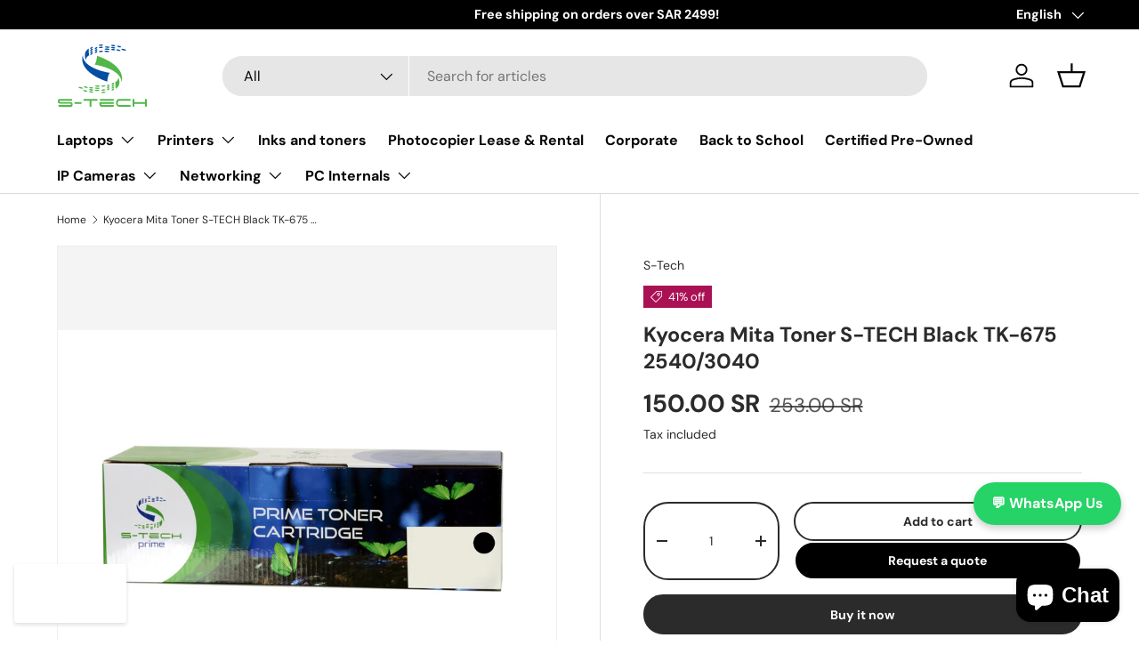

--- FILE ---
content_type: text/plain; charset=utf-8
request_url: https://checkout.tabby.ai/widgets/api/web
body_size: -60
content:
{"experiments":{"entity_id":"87f42cf2-7c83-4e52-a399-63c891f67bb0"}}

--- FILE ---
content_type: text/javascript; charset=utf-8
request_url: https://www.stech.ink/web-pixels@fcfee988w5aeb613cpc8e4bc33m6693e112/web-pixel-1916502311@cf1781658ed156031118fc4bbc2ed159/sandbox/worker.modern.js
body_size: -482
content:
importScripts('https://www.stech.ink/cdn/wpm/sfcfee988w5aeb613cpc8e4bc33m6693e112m.js');
globalThis.shopify = self.webPixelsManager.createShopifyExtend('1916502311', 'APP');
importScripts('/web-pixels/strict/app/web-pixel-1916502311@cf1781658ed156031118fc4bbc2ed159.js');


--- FILE ---
content_type: text/javascript; charset=utf-8
request_url: https://www.stech.ink/web-pixels@fcfee988w5aeb613cpc8e4bc33m6693e112/web-pixel-1768685863@34ad157958823915625854214640f0bf/sandbox/worker.modern.js
body_size: -770
content:
importScripts('https://www.stech.ink/cdn/wpm/sfcfee988w5aeb613cpc8e4bc33m6693e112m.js');
globalThis.shopify = self.webPixelsManager.createShopifyExtend('1768685863', 'APP');
importScripts('/web-pixels/strict/app/web-pixel-1768685863@34ad157958823915625854214640f0bf.js');


--- FILE ---
content_type: application/javascript; charset=utf-8
request_url: https://ws.cs.1worldsync.com/a675ff3b/script/027756cd3d?cpn=&mf=S-Tech&pn=&upcean=UPC_EAN_CODE&ccid=CATALOG_CODE&lang=LANGUAGE&market=MARKET&host=www.stech.ink&nld=1
body_size: 542
content:
window["ccs_cc_loadQueue"].push({
"ldn": "ccs_cc_ld_027756cd3d"
,
"inlineScript": "\r\nccs_cc_loge_5167cf(\u00276a66cbc8\u0027);\r\nfunction ccs_cc_gete_params_5167cf(id){switch(id){\r\ncase \u00276a66cbc8\u0027: return { et: \u0027ProductHookLoad\u0027, serverParams: {\"ServerTime\":\"2\",\"ResultCode\":\"100\"} };break;\r\n}}\r\nfunction ccs_cc_loge_5167cf(id, clientParams){\r\nvar eventInfo = ccs_cc_gete_params_5167cf(id); if(!eventInfo) return;\r\nccs_cc_log.logEvent (eventInfo.et, \u0027SKey=a675ff3b\u0026LCID=1033\u0026Market=US\u0026Locale=EN\u0026ZoneId=027756cd3d\u0026ZoneVer=3\u0026SMfgName=S-Tech\u0027, eventInfo.serverParams, clientParams); }\r\n\r\n"
,
"inlineStyle": "\r\n"
,
"sites": [
"cnetcontent.com","cnetcontentcast.com","1worldsync.com","033197.myshopify.com","stech.ink","www.stech.ink"]
});
